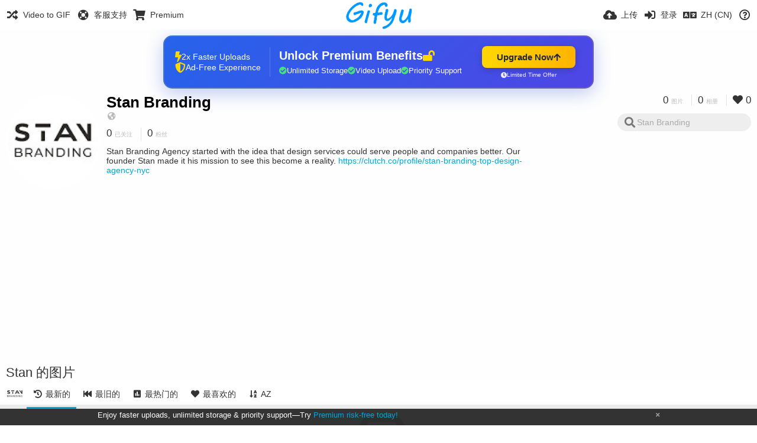

--- FILE ---
content_type: text/html; charset=utf-8
request_url: https://www.google.com/recaptcha/api2/aframe
body_size: 248
content:
<!DOCTYPE HTML><html><head><meta http-equiv="content-type" content="text/html; charset=UTF-8"></head><body><script nonce="blic23JSCEShvBNUHCuDmw">/** Anti-fraud and anti-abuse applications only. See google.com/recaptcha */ try{var clients={'sodar':'https://pagead2.googlesyndication.com/pagead/sodar?'};window.addEventListener("message",function(a){try{if(a.source===window.parent){var b=JSON.parse(a.data);var c=clients[b['id']];if(c){var d=document.createElement('img');d.src=c+b['params']+'&rc='+(localStorage.getItem("rc::a")?sessionStorage.getItem("rc::b"):"");window.document.body.appendChild(d);sessionStorage.setItem("rc::e",parseInt(sessionStorage.getItem("rc::e")||0)+1);localStorage.setItem("rc::h",'1768391865632');}}}catch(b){}});window.parent.postMessage("_grecaptcha_ready", "*");}catch(b){}</script></body></html>